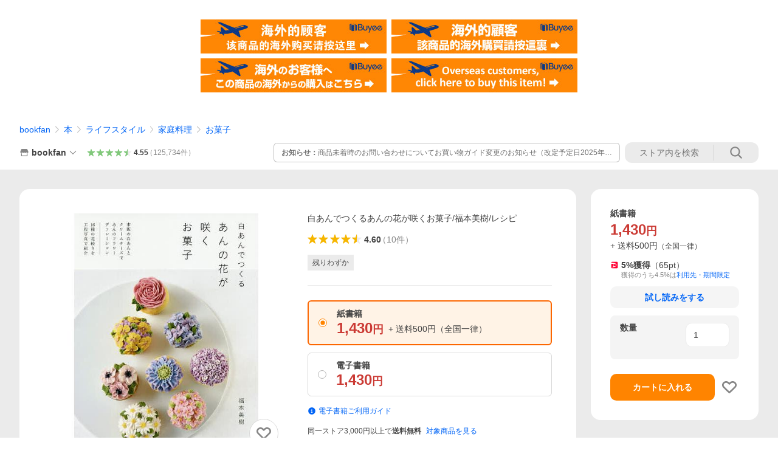

--- FILE ---
content_type: application/javascript
request_url: https://s.yimg.jp/images/shp_front/syene-front/prod/202601191456/_next/static/chunks/3226.js
body_size: 11579
content:
(self.webpackChunk_N_E=self.webpackChunk_N_E||[]).push([[3226],{66851:function(t,e,n){(()=>{"use strict";var e={n:t=>{var n=t&&t.__esModule?()=>t.default:()=>t;return e.d(n,{a:n}),n},d:(t,n)=>{for(var r in n)e.o(n,r)&&!e.o(t,r)&&Object.defineProperty(t,r,{enumerable:!0,get:n[r]})},o:(t,e)=>Object.prototype.hasOwnProperty.call(t,e),r:t=>{"undefined"!=typeof Symbol&&Symbol.toStringTag&&Object.defineProperty(t,Symbol.toStringTag,{value:"Module"}),Object.defineProperty(t,"__esModule",{value:!0})}},r={};e.r(r),e.d(r,{default:()=>c});let o=n(94184);var i=e.n(o);let u=n(67294);var l=e.n(u);let f=(0,u.forwardRef)(({"aria-label":t,className:e,...n},r)=>l().createElement("svg",{width:48,height:48,viewBox:"0 0 48 48",ref:r,"aria-hidden":!t||void 0,role:t?"img":void 0,"aria-label":t,className:i()("Symbol",e),...n},l().createElement("path",{fillRule:"evenodd",clipRule:"evenodd",d:"M24 29.1761 9.4123 14.5842c-.7771-.7789-2.0515-.7789-2.8287 0-.7781.778-.7781 2.051 0 2.83l15.998 16.0028c.3901.39.9043.584 1.4184.583.5141.001 1.0283-.193 1.4184-.583l15.998-16.0028c.7781-.779.7781-2.052 0-2.83-.7772-.7789-2.0516-.7789-2.8288 0L24 29.1761Z"})));f.displayName="ArrowChevronDownSymbol";let c=f;t.exports=r})()},85983:function(t,e,n){"use strict";n.d(e,{Cp:function(){return d},Qo:function(){return h},RR:function(){return c},US:function(){return u},X5:function(){return f},cv:function(){return g},dp:function(){return v},dr:function(){return y},oo:function(){return i},uY:function(){return w},x7:function(){return l}});var r=n(71347);function o(t,e,n){let o,{reference:i,floating:u}=t,l=(0,r.Qq)(e),f=(0,r.Wh)(e),c=(0,r.I4)(f),a=(0,r.k3)(e),s="y"===l,d=i.x+i.width/2-u.width/2,p=i.y+i.height/2-u.height/2,h=i[c]/2-u[c]/2;switch(a){case"top":o={x:d,y:i.y-u.height};break;case"bottom":o={x:d,y:i.y+i.height};break;case"right":o={x:i.x+i.width,y:p};break;case"left":o={x:i.x-u.width,y:p};break;default:o={x:i.x,y:i.y}}switch((0,r.hp)(e)){case"start":o[f]-=h*(n&&s?-1:1);break;case"end":o[f]+=h*(n&&s?-1:1)}return o}let i=async(t,e,n)=>{let{placement:r="bottom",strategy:i="absolute",middleware:u=[],platform:l}=n,f=u.filter(Boolean),c=await (null==l.isRTL?void 0:l.isRTL(e)),a=await l.getElementRects({reference:t,floating:e,strategy:i}),{x:s,y:d}=o(a,r,c),p=r,h={},m=0;for(let n=0;n<f.length;n++){let{name:u,fn:g}=f[n],{x:w,y:y,data:v,reset:x}=await g({x:s,y:d,initialPlacement:r,placement:p,strategy:i,middlewareData:h,rects:a,platform:l,elements:{reference:t,floating:e}});if(s=null!=w?w:s,d=null!=y?y:d,h={...h,[u]:{...h[u],...v}},x&&m<=50){m++,"object"==typeof x&&(x.placement&&(p=x.placement),x.rects&&(a=!0===x.rects?await l.getElementRects({reference:t,floating:e,strategy:i}):x.rects),{x:s,y:d}=o(a,p,c)),n=-1;continue}}return{x:s,y:d,placement:p,strategy:i,middlewareData:h}};async function u(t,e){var n;void 0===e&&(e={});let{x:o,y:i,platform:u,rects:l,elements:f,strategy:c}=t,{boundary:a="clippingAncestors",rootBoundary:s="viewport",elementContext:d="floating",altBoundary:p=!1,padding:h=0}=(0,r.ku)(e,t),m=(0,r.yd)(h),g=f[p?"floating"===d?"reference":"floating":d],w=(0,r.JB)(await u.getClippingRect({element:null==(n=await (null==u.isElement?void 0:u.isElement(g)))||n?g:g.contextElement||await (null==u.getDocumentElement?void 0:u.getDocumentElement(f.floating)),boundary:a,rootBoundary:s,strategy:c})),y="floating"===d?{...l.floating,x:o,y:i}:l.reference,v=await (null==u.getOffsetParent?void 0:u.getOffsetParent(f.floating)),x=await (null==u.isElement?void 0:u.isElement(v))&&await (null==u.getScale?void 0:u.getScale(v))||{x:1,y:1},b=(0,r.JB)(u.convertOffsetParentRelativeRectToViewportRelativeRect?await u.convertOffsetParentRelativeRectToViewportRelativeRect({rect:y,offsetParent:v,strategy:c}):y);return{top:(w.top-b.top+m.top)/x.y,bottom:(b.bottom-w.bottom+m.bottom)/x.y,left:(w.left-b.left+m.left)/x.x,right:(b.right-w.right+m.right)/x.x}}let l=t=>({name:"arrow",options:t,async fn(e){let{x:n,y:o,placement:i,rects:u,platform:l,elements:f,middlewareData:c}=e,{element:a,padding:s=0}=(0,r.ku)(t,e)||{};if(null==a)return{};let d=(0,r.yd)(s),p={x:n,y:o},h=(0,r.Wh)(i),m=(0,r.I4)(h),g=await l.getDimensions(a),w="y"===h,y=w?"clientHeight":"clientWidth",v=u.reference[m]+u.reference[h]-p[h]-u.floating[m],x=p[h]-u.reference[h],b=await (null==l.getOffsetParent?void 0:l.getOffsetParent(a)),R=b?b[y]:0;R&&await (null==l.isElement?void 0:l.isElement(b))||(R=f.floating[y]||u.floating[m]);let k=R/2-g[m]/2-1,T=(0,r.VV)(d[w?"top":"left"],k),E=(0,r.VV)(d[w?"bottom":"right"],k),L=R-g[m]-E,P=R/2-g[m]/2+(v/2-x/2),A=(0,r.uZ)(T,P,L),F=!c.arrow&&null!=(0,r.hp)(i)&&P!=A&&u.reference[m]/2-(P<T?T:E)-g[m]/2<0,D=F?P<T?P-T:P-L:0;return{[h]:p[h]+D,data:{[h]:A,centerOffset:P-A-D,...F&&{alignmentOffset:D}},reset:F}}}),f=function(t){return void 0===t&&(t={}),{name:"autoPlacement",options:t,async fn(e){var n,o,i,l;let{rects:f,middlewareData:c,placement:a,platform:s,elements:d}=e,{crossAxis:p=!1,alignment:h,allowedPlacements:m=r.Ct,autoAlignment:g=!0,...w}=(0,r.ku)(t,e),y=void 0!==h||m===r.Ct?((l=h||null)?[...m.filter(t=>(0,r.hp)(t)===l),...m.filter(t=>(0,r.hp)(t)!==l)]:m.filter(t=>(0,r.k3)(t)===t)).filter(t=>!l||(0,r.hp)(t)===l||!!g&&(0,r.Go)(t)!==t):m,v=await u(e,w),x=(null==(n=c.autoPlacement)?void 0:n.index)||0,b=y[x];if(null==b)return{};let R=(0,r.i8)(b,f,await (null==s.isRTL?void 0:s.isRTL(d.floating)));if(a!==b)return{reset:{placement:y[0]}};let k=[v[(0,r.k3)(b)],v[R[0]],v[R[1]]],T=[...(null==(o=c.autoPlacement)?void 0:o.overflows)||[],{placement:b,overflows:k}],E=y[x+1];if(E)return{data:{index:x+1,overflows:T},reset:{placement:E}};let L=T.map(t=>{let e=(0,r.hp)(t.placement);return[t.placement,e&&p?t.overflows.slice(0,2).reduce((t,e)=>t+e,0):t.overflows[0],t.overflows]}).sort((t,e)=>t[1]-e[1]),P=(null==(i=L.filter(t=>t[2].slice(0,(0,r.hp)(t[0])?2:3).every(t=>t<=0))[0])?void 0:i[0])||L[0][0];return P!==a?{data:{index:x+1,overflows:T},reset:{placement:P}}:{}}}},c=function(t){return void 0===t&&(t={}),{name:"flip",options:t,async fn(e){var n,o,i,l,f;let{placement:c,middlewareData:a,rects:s,initialPlacement:d,platform:p,elements:h}=e,{mainAxis:m=!0,crossAxis:g=!0,fallbackPlacements:w,fallbackStrategy:y="bestFit",fallbackAxisSideDirection:v="none",flipAlignment:x=!0,...b}=(0,r.ku)(t,e);if(null!=(n=a.arrow)&&n.alignmentOffset)return{};let R=(0,r.k3)(c),k=(0,r.k3)(d)===d,T=await (null==p.isRTL?void 0:p.isRTL(h.floating)),E=w||(k||!x?[(0,r.pw)(d)]:(0,r.gy)(d));w||"none"===v||E.push(...(0,r.KX)(d,x,v,T));let L=[d,...E],P=await u(e,b),A=[],F=(null==(o=a.flip)?void 0:o.overflows)||[];if(m&&A.push(P[R]),g){let t=(0,r.i8)(c,s,T);A.push(P[t[0]],P[t[1]])}if(F=[...F,{placement:c,overflows:A}],!A.every(t=>t<=0)){let t=((null==(i=a.flip)?void 0:i.index)||0)+1,e=L[t];if(e)return{data:{index:t,overflows:F},reset:{placement:e}};let n=null==(l=F.filter(t=>t.overflows[0]<=0).sort((t,e)=>t.overflows[1]-e.overflows[1])[0])?void 0:l.placement;if(!n)switch(y){case"bestFit":{let t=null==(f=F.map(t=>[t.placement,t.overflows.filter(t=>t>0).reduce((t,e)=>t+e,0)]).sort((t,e)=>t[1]-e[1])[0])?void 0:f[0];t&&(n=t);break}case"initialPlacement":n=d}if(c!==n)return{reset:{placement:n}}}return{}}}};function a(t,e){return{top:t.top-e.height,right:t.right-e.width,bottom:t.bottom-e.height,left:t.left-e.width}}function s(t){return r.mA.some(e=>t[e]>=0)}let d=function(t){return void 0===t&&(t={}),{name:"hide",options:t,async fn(e){let{rects:n}=e,{strategy:o="referenceHidden",...i}=(0,r.ku)(t,e);switch(o){case"referenceHidden":{let t=a(await u(e,{...i,elementContext:"reference"}),n.reference);return{data:{referenceHiddenOffsets:t,referenceHidden:s(t)}}}case"escaped":{let t=a(await u(e,{...i,altBoundary:!0}),n.floating);return{data:{escapedOffsets:t,escaped:s(t)}}}default:return{}}}}};function p(t){let e=(0,r.VV)(...t.map(t=>t.left)),n=(0,r.VV)(...t.map(t=>t.top));return{x:e,y:n,width:(0,r.Fp)(...t.map(t=>t.right))-e,height:(0,r.Fp)(...t.map(t=>t.bottom))-n}}let h=function(t){return void 0===t&&(t={}),{name:"inline",options:t,async fn(e){let{placement:n,elements:o,rects:i,platform:u,strategy:l}=e,{padding:f=2,x:c,y:a}=(0,r.ku)(t,e),s=Array.from(await (null==u.getClientRects?void 0:u.getClientRects(o.reference))||[]),d=function(t){let e=t.slice().sort((t,e)=>t.y-e.y),n=[],o=null;for(let t=0;t<e.length;t++){let r=e[t];!o||r.y-o.y>o.height/2?n.push([r]):n[n.length-1].push(r),o=r}return n.map(t=>(0,r.JB)(p(t)))}(s),h=(0,r.JB)(p(s)),m=(0,r.yd)(f),g=await u.getElementRects({reference:{getBoundingClientRect:function(){if(2===d.length&&d[0].left>d[1].right&&null!=c&&null!=a)return d.find(t=>c>t.left-m.left&&c<t.right+m.right&&a>t.top-m.top&&a<t.bottom+m.bottom)||h;if(d.length>=2){if("y"===(0,r.Qq)(n)){let t=d[0],e=d[d.length-1],o="top"===(0,r.k3)(n),i=t.top,u=e.bottom,l=o?t.left:e.left,f=o?t.right:e.right;return{top:i,bottom:u,left:l,right:f,width:f-l,height:u-i,x:l,y:i}}let t="left"===(0,r.k3)(n),e=(0,r.Fp)(...d.map(t=>t.right)),o=(0,r.VV)(...d.map(t=>t.left)),i=d.filter(n=>t?n.left===o:n.right===e),u=i[0].top,l=i[i.length-1].bottom;return{top:u,bottom:l,left:o,right:e,width:e-o,height:l-u,x:o,y:u}}return h}},floating:o.floating,strategy:l});return i.reference.x!==g.reference.x||i.reference.y!==g.reference.y||i.reference.width!==g.reference.width||i.reference.height!==g.reference.height?{reset:{rects:g}}:{}}}};async function m(t,e){let{placement:n,platform:o,elements:i}=t,u=await (null==o.isRTL?void 0:o.isRTL(i.floating)),l=(0,r.k3)(n),f=(0,r.hp)(n),c="y"===(0,r.Qq)(n),a=["left","top"].includes(l)?-1:1,s=u&&c?-1:1,d=(0,r.ku)(e,t),{mainAxis:p,crossAxis:h,alignmentAxis:m}="number"==typeof d?{mainAxis:d,crossAxis:0,alignmentAxis:null}:{mainAxis:0,crossAxis:0,alignmentAxis:null,...d};return f&&"number"==typeof m&&(h="end"===f?-1*m:m),c?{x:h*s,y:p*a}:{x:p*a,y:h*s}}let g=function(t){return void 0===t&&(t=0),{name:"offset",options:t,async fn(e){var n,r;let{x:o,y:i,placement:u,middlewareData:l}=e,f=await m(e,t);return u===(null==(n=l.offset)?void 0:n.placement)&&null!=(r=l.arrow)&&r.alignmentOffset?{}:{x:o+f.x,y:i+f.y,data:{...f,placement:u}}}}},w=function(t){return void 0===t&&(t={}),{name:"shift",options:t,async fn(e){let{x:n,y:o,placement:i}=e,{mainAxis:l=!0,crossAxis:f=!1,limiter:c={fn:t=>{let{x:e,y:n}=t;return{x:e,y:n}}},...a}=(0,r.ku)(t,e),s={x:n,y:o},d=await u(e,a),p=(0,r.Qq)((0,r.k3)(i)),h=(0,r.Rn)(p),m=s[h],g=s[p];if(l){let t="y"===h?"top":"left",e="y"===h?"bottom":"right",n=m+d[t],o=m-d[e];m=(0,r.uZ)(n,m,o)}if(f){let t="y"===p?"top":"left",e="y"===p?"bottom":"right",n=g+d[t],o=g-d[e];g=(0,r.uZ)(n,g,o)}let w=c.fn({...e,[h]:m,[p]:g});return{...w,data:{x:w.x-n,y:w.y-o}}}}},y=function(t){return void 0===t&&(t={}),{options:t,fn(e){let{x:n,y:o,placement:i,rects:u,middlewareData:l}=e,{offset:f=0,mainAxis:c=!0,crossAxis:a=!0}=(0,r.ku)(t,e),s={x:n,y:o},d=(0,r.Qq)(i),p=(0,r.Rn)(d),h=s[p],m=s[d],g=(0,r.ku)(f,e),w="number"==typeof g?{mainAxis:g,crossAxis:0}:{mainAxis:0,crossAxis:0,...g};if(c){let t="y"===p?"height":"width",e=u.reference[p]-u.floating[t]+w.mainAxis,n=u.reference[p]+u.reference[t]-w.mainAxis;h<e?h=e:h>n&&(h=n)}if(a){var y,v;let t="y"===p?"width":"height",e=["top","left"].includes((0,r.k3)(i)),n=u.reference[d]-u.floating[t]+(e&&(null==(y=l.offset)?void 0:y[d])||0)+(e?0:w.crossAxis),o=u.reference[d]+u.reference[t]+(e?0:(null==(v=l.offset)?void 0:v[d])||0)-(e?w.crossAxis:0);m<n?m=n:m>o&&(m=o)}return{[p]:h,[d]:m}}}},v=function(t){return void 0===t&&(t={}),{name:"size",options:t,async fn(e){let n,o;let{placement:i,rects:l,platform:f,elements:c}=e,{apply:a=()=>{},...s}=(0,r.ku)(t,e),d=await u(e,s),p=(0,r.k3)(i),h=(0,r.hp)(i),m="y"===(0,r.Qq)(i),{width:g,height:w}=l.floating;"top"===p||"bottom"===p?(n=p,o=h===(await (null==f.isRTL?void 0:f.isRTL(c.floating))?"start":"end")?"left":"right"):(o=p,n="end"===h?"top":"bottom");let y=w-d[n],v=g-d[o],x=!e.middlewareData.shift,b=y,R=v;if(m){let t=g-d.left-d.right;R=h||x?(0,r.VV)(v,t):t}else{let t=w-d.top-d.bottom;b=h||x?(0,r.VV)(y,t):t}if(x&&!h){let t=(0,r.Fp)(d.left,0),e=(0,r.Fp)(d.right,0),n=(0,r.Fp)(d.top,0),o=(0,r.Fp)(d.bottom,0);m?R=g-2*(0!==t||0!==e?t+e:(0,r.Fp)(d.left,d.right)):b=w-2*(0!==n||0!==o?n+o:(0,r.Fp)(d.top,d.bottom))}await a({...e,availableWidth:R,availableHeight:b});let k=await f.getDimensions(c.floating);return g!==k.width||w!==k.height?{reset:{rects:!0}}:{}}}}},66037:function(t,e,n){"use strict";n.d(e,{Jv:function(){return w},Me:function(){return y},oo:function(){return v}});var r=n(71347),o=n(85983),i=n(68365);function u(t){let e=(0,i.Dx)(t),n=parseFloat(e.width)||0,o=parseFloat(e.height)||0,u=(0,i.Re)(t),l=u?t.offsetWidth:n,f=u?t.offsetHeight:o,c=(0,r.NM)(n)!==l||(0,r.NM)(o)!==f;return c&&(n=l,o=f),{width:n,height:o,$:c}}function l(t){return(0,i.kK)(t)?t:t.contextElement}function f(t){let e=l(t);if(!(0,i.Re)(e))return(0,r.ze)(1);let n=e.getBoundingClientRect(),{width:o,height:f,$:c}=u(e),a=(c?(0,r.NM)(n.width):n.width)/o,s=(c?(0,r.NM)(n.height):n.height)/f;return a&&Number.isFinite(a)||(a=1),s&&Number.isFinite(s)||(s=1),{x:a,y:s}}let c=(0,r.ze)(0);function a(t){let e=(0,i.Jj)(t);return(0,i.Pf)()&&e.visualViewport?{x:e.visualViewport.offsetLeft,y:e.visualViewport.offsetTop}:c}function s(t,e,n,o){var u;void 0===e&&(e=!1),void 0===n&&(n=!1);let c=t.getBoundingClientRect(),s=l(t),d=(0,r.ze)(1);e&&(o?(0,i.kK)(o)&&(d=f(o)):d=f(t));let p=(void 0===(u=n)&&(u=!1),o&&(!u||o===(0,i.Jj)(s))&&u)?a(s):(0,r.ze)(0),h=(c.left+p.x)/d.x,m=(c.top+p.y)/d.y,g=c.width/d.x,w=c.height/d.y;if(s){let t=(0,i.Jj)(s),e=o&&(0,i.kK)(o)?(0,i.Jj)(o):o,n=t.frameElement;for(;n&&o&&e!==t;){let t=f(n),e=n.getBoundingClientRect(),r=(0,i.Dx)(n),o=e.left+(n.clientLeft+parseFloat(r.paddingLeft))*t.x,u=e.top+(n.clientTop+parseFloat(r.paddingTop))*t.y;h*=t.x,m*=t.y,g*=t.x,w*=t.y,h+=o,m+=u,n=(0,i.Jj)(n).frameElement}}return(0,r.JB)({width:g,height:w,x:h,y:m})}function d(t){return s((0,i.tF)(t)).left+(0,i.Lw)(t).scrollLeft}function p(t,e,n){let o;if("viewport"===e)o=function(t,e){let n=(0,i.Jj)(t),r=(0,i.tF)(t),o=n.visualViewport,u=r.clientWidth,l=r.clientHeight,f=0,c=0;if(o){u=o.width,l=o.height;let t=(0,i.Pf)();(!t||t&&"fixed"===e)&&(f=o.offsetLeft,c=o.offsetTop)}return{width:u,height:l,x:f,y:c}}(t,n);else if("document"===e)o=function(t){let e=(0,i.tF)(t),n=(0,i.Lw)(t),o=t.ownerDocument.body,u=(0,r.Fp)(e.scrollWidth,e.clientWidth,o.scrollWidth,o.clientWidth),l=(0,r.Fp)(e.scrollHeight,e.clientHeight,o.scrollHeight,o.clientHeight),f=-n.scrollLeft+d(t),c=-n.scrollTop;return"rtl"===(0,i.Dx)(o).direction&&(f+=(0,r.Fp)(e.clientWidth,o.clientWidth)-u),{width:u,height:l,x:f,y:c}}((0,i.tF)(t));else if((0,i.kK)(e))o=function(t,e){let n=s(t,!0,"fixed"===e),o=n.top+t.clientTop,u=n.left+t.clientLeft,l=(0,i.Re)(t)?f(t):(0,r.ze)(1),c=t.clientWidth*l.x;return{width:c,height:t.clientHeight*l.y,x:u*l.x,y:o*l.y}}(e,n);else{let n=a(t);o={...e,x:e.x-n.x,y:e.y-n.y}}return(0,r.JB)(o)}function h(t,e){return(0,i.Re)(t)&&"fixed"!==(0,i.Dx)(t).position?e?e(t):t.offsetParent:null}function m(t,e){let n=(0,i.Jj)(t);if(!(0,i.Re)(t))return n;let r=h(t,e);for(;r&&(0,i.Ze)(r)&&"static"===(0,i.Dx)(r).position;)r=h(r,e);return r&&("html"===(0,i.wk)(r)||"body"===(0,i.wk)(r)&&"static"===(0,i.Dx)(r).position&&!(0,i.hT)(r))?n:r||(0,i.gQ)(t)||n}let g=async function(t){let{reference:e,floating:n,strategy:o}=t,u=this.getOffsetParent||m,l=this.getDimensions;return{reference:function(t,e,n){let o=(0,i.Re)(e),u=(0,i.tF)(e),l="fixed"===n,f=s(t,!0,l,e),c={scrollLeft:0,scrollTop:0},a=(0,r.ze)(0);if(o||!o&&!l){if(("body"!==(0,i.wk)(e)||(0,i.ao)(u))&&(c=(0,i.Lw)(e)),o){let t=s(e,!0,l,e);a.x=t.x+e.clientLeft,a.y=t.y+e.clientTop}else u&&(a.x=d(u))}return{x:f.left+c.scrollLeft-a.x,y:f.top+c.scrollTop-a.y,width:f.width,height:f.height}}(e,await u(n),o),floating:{x:0,y:0,...await l(n)}}},w={convertOffsetParentRelativeRectToViewportRelativeRect:function(t){let{rect:e,offsetParent:n,strategy:o}=t,u=(0,i.Re)(n),l=(0,i.tF)(n);if(n===l)return e;let c={scrollLeft:0,scrollTop:0},a=(0,r.ze)(1),d=(0,r.ze)(0);if((u||!u&&"fixed"!==o)&&(("body"!==(0,i.wk)(n)||(0,i.ao)(l))&&(c=(0,i.Lw)(n)),(0,i.Re)(n))){let t=s(n);a=f(n),d.x=t.x+n.clientLeft,d.y=t.y+n.clientTop}return{width:e.width*a.x,height:e.height*a.y,x:e.x*a.x-c.scrollLeft*a.x+d.x,y:e.y*a.y-c.scrollTop*a.y+d.y}},getDocumentElement:i.tF,getClippingRect:function(t){let{element:e,boundary:n,rootBoundary:o,strategy:u}=t,l=[..."clippingAncestors"===n?function(t,e){let n=e.get(t);if(n)return n;let r=(0,i.Kx)(t,[],!1).filter(t=>(0,i.kK)(t)&&"body"!==(0,i.wk)(t)),o=null,u="fixed"===(0,i.Dx)(t).position,l=u?(0,i.Ow)(t):t;for(;(0,i.kK)(l)&&!(0,i.Py)(l);){let e=(0,i.Dx)(l),n=(0,i.hT)(l);n||"fixed"!==e.position||(o=null),(u?!n&&!o:!n&&"static"===e.position&&!!o&&["absolute","fixed"].includes(o.position)||(0,i.ao)(l)&&!n&&function t(e,n){let r=(0,i.Ow)(e);return!(r===n||!(0,i.kK)(r)||(0,i.Py)(r))&&("fixed"===(0,i.Dx)(r).position||t(r,n))}(t,l))?r=r.filter(t=>t!==l):o=e,l=(0,i.Ow)(l)}return e.set(t,r),r}(e,this._c):[].concat(n),o],f=l[0],c=l.reduce((t,n)=>{let o=p(e,n,u);return t.top=(0,r.Fp)(o.top,t.top),t.right=(0,r.VV)(o.right,t.right),t.bottom=(0,r.VV)(o.bottom,t.bottom),t.left=(0,r.Fp)(o.left,t.left),t},p(e,f,u));return{width:c.right-c.left,height:c.bottom-c.top,x:c.left,y:c.top}},getOffsetParent:m,getElementRects:g,getClientRects:function(t){return Array.from(t.getClientRects())},getDimensions:function(t){return u(t)},getScale:f,isElement:i.kK,isRTL:function(t){return"rtl"===(0,i.Dx)(t).direction}};function y(t,e,n,o){let u;void 0===o&&(o={});let{ancestorScroll:f=!0,ancestorResize:c=!0,elementResize:a="function"==typeof ResizeObserver,layoutShift:d="function"==typeof IntersectionObserver,animationFrame:p=!1}=o,h=l(t),m=f||c?[...h?(0,i.Kx)(h):[],...(0,i.Kx)(e)]:[];m.forEach(t=>{f&&t.addEventListener("scroll",n,{passive:!0}),c&&t.addEventListener("resize",n)});let g=h&&d?function(t,e){let n,o=null,u=(0,i.tF)(t);function l(){clearTimeout(n),o&&o.disconnect(),o=null}return!function i(f,c){void 0===f&&(f=!1),void 0===c&&(c=1),l();let{left:a,top:s,width:d,height:p}=t.getBoundingClientRect();if(f||e(),!d||!p)return;let h=(0,r.GW)(s),m=(0,r.GW)(u.clientWidth-(a+d)),g={rootMargin:-h+"px "+-m+"px "+-(0,r.GW)(u.clientHeight-(s+p))+"px "+-(0,r.GW)(a)+"px",threshold:(0,r.Fp)(0,(0,r.VV)(1,c))||1},w=!0;function y(t){let e=t[0].intersectionRatio;if(e!==c){if(!w)return i();e?i(!1,e):n=setTimeout(()=>{i(!1,1e-7)},100)}w=!1}try{o=new IntersectionObserver(y,{...g,root:u.ownerDocument})}catch(t){o=new IntersectionObserver(y,g)}o.observe(t)}(!0),l}(h,n):null,w=-1,y=null;a&&(y=new ResizeObserver(t=>{let[r]=t;r&&r.target===h&&y&&(y.unobserve(e),cancelAnimationFrame(w),w=requestAnimationFrame(()=>{y&&y.observe(e)})),n()}),h&&!p&&y.observe(h),y.observe(e));let v=p?s(t):null;return p&&function e(){let r=s(t);v&&(r.x!==v.x||r.y!==v.y||r.width!==v.width||r.height!==v.height)&&n(),v=r,u=requestAnimationFrame(e)}(),n(),()=>{m.forEach(t=>{f&&t.removeEventListener("scroll",n),c&&t.removeEventListener("resize",n)}),g&&g(),y&&y.disconnect(),y=null,p&&cancelAnimationFrame(u)}}let v=(t,e,n)=>{let r=new Map,i={platform:w,...n},u={...i.platform,_c:r};return(0,o.oo)(t,e,{...i,platform:u})}},1371:function(t,e,n){"use strict";n.d(e,{Cp:function(){return x},Qo:function(){return b},RR:function(){return w},X5:function(){return v},YF:function(){return d},cv:function(){return h},dp:function(){return y},dr:function(){return g},uY:function(){return m},x7:function(){return R}});var r=n(66037),o=n(85983),i=n(67294),u=n(73935),l="undefined"!=typeof document?i.useLayoutEffect:i.useEffect;function f(t,e){let n,r,o;if(t===e)return!0;if(typeof t!=typeof e)return!1;if("function"==typeof t&&t.toString()===e.toString())return!0;if(t&&e&&"object"==typeof t){if(Array.isArray(t)){if((n=t.length)!==e.length)return!1;for(r=n;0!=r--;)if(!f(t[r],e[r]))return!1;return!0}if((n=(o=Object.keys(t)).length)!==Object.keys(e).length)return!1;for(r=n;0!=r--;)if(!({}).hasOwnProperty.call(e,o[r]))return!1;for(r=n;0!=r--;){let n=o[r];if(("_owner"!==n||!t.$$typeof)&&!f(t[n],e[n]))return!1}return!0}return t!=t&&e!=e}function c(t){return"undefined"==typeof window?1:(t.ownerDocument.defaultView||window).devicePixelRatio||1}function a(t,e){let n=c(t);return Math.round(e*n)/n}function s(t){let e=i.useRef(t);return l(()=>{e.current=t}),e}function d(t){void 0===t&&(t={});let{placement:e="bottom",strategy:n="absolute",middleware:o=[],platform:d,elements:{reference:p,floating:h}={},transform:m=!0,whileElementsMounted:g,open:w}=t,[y,v]=i.useState({x:0,y:0,strategy:n,placement:e,middlewareData:{},isPositioned:!1}),[x,b]=i.useState(o);f(x,o)||b(o);let[R,k]=i.useState(null),[T,E]=i.useState(null),L=i.useCallback(t=>{t!==D.current&&(D.current=t,k(t))},[]),P=i.useCallback(t=>{t!==C.current&&(C.current=t,E(t))},[]),A=p||R,F=h||T,D=i.useRef(null),C=i.useRef(null),O=i.useRef(y),S=null!=g,V=s(g),M=s(d),N=i.useCallback(()=>{if(!D.current||!C.current)return;let t={placement:e,strategy:n,middleware:x};M.current&&(t.platform=M.current),(0,r.oo)(D.current,C.current,t).then(t=>{let e={...t,isPositioned:!0};j.current&&!f(O.current,e)&&(O.current=e,u.flushSync(()=>{v(e)}))})},[x,e,n,M]);l(()=>{!1===w&&O.current.isPositioned&&(O.current.isPositioned=!1,v(t=>({...t,isPositioned:!1})))},[w]);let j=i.useRef(!1);l(()=>(j.current=!0,()=>{j.current=!1}),[]),l(()=>{if(A&&(D.current=A),F&&(C.current=F),A&&F){if(V.current)return V.current(A,F,N);N()}},[A,F,N,V,S]);let W=i.useMemo(()=>({reference:D,floating:C,setReference:L,setFloating:P}),[L,P]),H=i.useMemo(()=>({reference:A,floating:F}),[A,F]),J=i.useMemo(()=>{let t={position:n,left:0,top:0};if(!H.floating)return t;let e=a(H.floating,y.x),r=a(H.floating,y.y);return m?{...t,transform:"translate("+e+"px, "+r+"px)",...c(H.floating)>=1.5&&{willChange:"transform"}}:{position:n,left:e,top:r}},[n,m,H.floating,y.x,y.y]);return i.useMemo(()=>({...y,update:N,refs:W,elements:H,floatingStyles:J}),[y,N,W,H,J])}let p=t=>({name:"arrow",options:t,fn(e){let{element:n,padding:r}="function"==typeof t?t(e):t;return n&&({}).hasOwnProperty.call(n,"current")?null!=n.current?(0,o.x7)({element:n.current,padding:r}).fn(e):{}:n?(0,o.x7)({element:n,padding:r}).fn(e):{}}}),h=(t,e)=>({...(0,o.cv)(t),options:[t,e]}),m=(t,e)=>({...(0,o.uY)(t),options:[t,e]}),g=(t,e)=>({...(0,o.dr)(t),options:[t,e]}),w=(t,e)=>({...(0,o.RR)(t),options:[t,e]}),y=(t,e)=>({...(0,o.dp)(t),options:[t,e]}),v=(t,e)=>({...(0,o.X5)(t),options:[t,e]}),x=(t,e)=>({...(0,o.Cp)(t),options:[t,e]}),b=(t,e)=>({...(0,o.Qo)(t),options:[t,e]}),R=(t,e)=>({...p(t),options:[t,e]})},97145:function(t,e,n){"use strict";n.d(e,{AW:function(){return o},G6:function(){return a},Ie:function(){return b},MM:function(){return h},Me:function(){return g},Pe:function(){return w},U9:function(){return y},V5:function(){return d},Xf:function(){return u},Zj:function(){return f},cr:function(){return c},ex:function(){return m},ij:function(){return l},j7:function(){return v},p7:function(){return x},r:function(){return p},r3:function(){return i}});var r=n(37208);function o(t){let e=t.activeElement;for(;(null==(n=e)||null==(n=n.shadowRoot)?void 0:n.activeElement)!=null;){var n;e=e.shadowRoot.activeElement}return e}function i(t,e){if(!t||!e)return!1;let n=null==e.getRootNode?void 0:e.getRootNode();if(t.contains(e))return!0;if(n&&(0,r.Zq)(n)){let n=e;for(;n;){if(t===n)return!0;n=n.parentNode||n.host}}return!1}function u(){let t=navigator.userAgentData;return null!=t&&t.platform?t.platform:navigator.platform}function l(){let t=navigator.userAgentData;return t&&Array.isArray(t.brands)?t.brands.map(t=>{let{brand:e,version:n}=t;return e+"/"+n}).join(" "):navigator.userAgent}function f(t){return 0===t.mozInputSource&&!!t.isTrusted||(s()&&t.pointerType?"click"===t.type&&1===t.buttons:0===t.detail&&!t.pointerType)}function c(t){return!l().includes("jsdom/")&&(!s()&&0===t.width&&0===t.height||s()&&1===t.width&&1===t.height&&0===t.pressure&&0===t.detail&&"mouse"===t.pointerType||t.width<1&&t.height<1&&0===t.pressure&&0===t.detail&&"touch"===t.pointerType)}function a(){return/apple/i.test(navigator.vendor)}function s(){let t=/android/i;return t.test(u())||t.test(l())}function d(){return u().toLowerCase().startsWith("mac")&&!navigator.maxTouchPoints}function p(t,e){let n=["mouse","pen"];return e||n.push("",void 0),n.includes(t)}function h(t){return"nativeEvent"in t}function m(t){return t.matches("html,body")}function g(t){return(null==t?void 0:t.ownerDocument)||document}function w(t,e){return null!=e&&("composedPath"in t?t.composedPath().includes(e):null!=t.target&&e.contains(t.target))}function y(t){return"composedPath"in t?t.composedPath()[0]:t.target}function v(t){return(0,r.Re)(t)&&t.matches("input:not([type='hidden']):not([disabled]),[contenteditable]:not([contenteditable='false']),textarea:not([disabled])")}function x(t){t.preventDefault(),t.stopPropagation()}function b(t){return!!t&&"combobox"===t.getAttribute("role")&&v(t)}},37208:function(t,e,n){"use strict";function r(){return"undefined"!=typeof window}function o(t){return u(t)?(t.nodeName||"").toLowerCase():"#document"}function i(t){var e;return(null==t||null==(e=t.ownerDocument)?void 0:e.defaultView)||window}function u(t){return!!r()&&(t instanceof Node||t instanceof i(t).Node)}function l(t){return!!r()&&(t instanceof Element||t instanceof i(t).Element)}function f(t){return!!r()&&(t instanceof HTMLElement||t instanceof i(t).HTMLElement)}function c(t){return!!r()&&"undefined"!=typeof ShadowRoot&&(t instanceof ShadowRoot||t instanceof i(t).ShadowRoot)}function a(t){return["html","body","#document"].includes(o(t))}function s(t){return i(t).getComputedStyle(t)}function d(t){var e;if("html"===o(t))return t;let n=t.assignedSlot||t.parentNode||c(t)&&t.host||(null==(e=(u(t)?t.ownerDocument:t.document)||window.document)?void 0:e.documentElement);return c(n)?n.host:n}n.d(e,{Dx:function(){return s},Jj:function(){return i},Ow:function(){return d},Py:function(){return a},Re:function(){return f},Zq:function(){return c},kK:function(){return l},wk:function(){return o}})},4881:function(t,e,n){"use strict";n.d(e,{GW:function(){return r}});let r=Math.floor},71347:function(t,e,n){"use strict";n.d(e,{Ct:function(){return o},Fp:function(){return u},GW:function(){return f},Go:function(){return R},I4:function(){return w},JB:function(){return L},KX:function(){return k},NM:function(){return l},Qq:function(){return y},Rn:function(){return g},VV:function(){return i},Wh:function(){return v},gy:function(){return b},hp:function(){return m},i8:function(){return x},k3:function(){return h},ku:function(){return p},mA:function(){return r},pw:function(){return T},uZ:function(){return d},yd:function(){return E},ze:function(){return c}});let r=["top","right","bottom","left"],o=r.reduce((t,e)=>t.concat(e,e+"-start",e+"-end"),[]),i=Math.min,u=Math.max,l=Math.round,f=Math.floor,c=t=>({x:t,y:t}),a={left:"right",right:"left",bottom:"top",top:"bottom"},s={start:"end",end:"start"};function d(t,e,n){return u(t,i(e,n))}function p(t,e){return"function"==typeof t?t(e):t}function h(t){return t.split("-")[0]}function m(t){return t.split("-")[1]}function g(t){return"x"===t?"y":"x"}function w(t){return"y"===t?"height":"width"}function y(t){return["top","bottom"].includes(h(t))?"y":"x"}function v(t){return g(y(t))}function x(t,e,n){void 0===n&&(n=!1);let r=m(t),o=v(t),i=w(o),u="x"===o?r===(n?"end":"start")?"right":"left":"start"===r?"bottom":"top";return e.reference[i]>e.floating[i]&&(u=T(u)),[u,T(u)]}function b(t){let e=T(t);return[R(t),e,R(e)]}function R(t){return t.replace(/start|end/g,t=>s[t])}function k(t,e,n,r){let o=m(t),i=function(t,e,n){let r=["left","right"],o=["right","left"];switch(t){case"top":case"bottom":if(n)return e?o:r;return e?r:o;case"left":case"right":return e?["top","bottom"]:["bottom","top"];default:return[]}}(h(t),"start"===n,r);return o&&(i=i.map(t=>t+"-"+o),e&&(i=i.concat(i.map(R)))),i}function T(t){return t.replace(/left|right|bottom|top/g,t=>a[t])}function E(t){return"number"!=typeof t?{top:0,right:0,bottom:0,left:0,...t}:{top:t,right:t,bottom:t,left:t}}function L(t){return{...t,top:t.y,left:t.x,right:t.x+t.width,bottom:t.y+t.height}}},68365:function(t,e,n){"use strict";function r(t){return u(t)?(t.nodeName||"").toLowerCase():"#document"}function o(t){var e;return(null==t?void 0:null==(e=t.ownerDocument)?void 0:e.defaultView)||window}function i(t){var e;return null==(e=(u(t)?t.ownerDocument:t.document)||window.document)?void 0:e.documentElement}function u(t){return t instanceof Node||t instanceof o(t).Node}function l(t){return t instanceof Element||t instanceof o(t).Element}function f(t){return t instanceof HTMLElement||t instanceof o(t).HTMLElement}function c(t){return"undefined"!=typeof ShadowRoot&&(t instanceof ShadowRoot||t instanceof o(t).ShadowRoot)}function a(t){let{overflow:e,overflowX:n,overflowY:r,display:o}=g(t);return/auto|scroll|overlay|hidden|clip/.test(e+r+n)&&!["inline","contents"].includes(o)}function s(t){return["table","td","th"].includes(r(t))}function d(t){let e=h(),n=g(t);return"none"!==n.transform||"none"!==n.perspective||!!n.containerType&&"normal"!==n.containerType||!e&&!!n.backdropFilter&&"none"!==n.backdropFilter||!e&&!!n.filter&&"none"!==n.filter||["transform","perspective","filter"].some(t=>(n.willChange||"").includes(t))||["paint","layout","strict","content"].some(t=>(n.contain||"").includes(t))}function p(t){let e=y(t);for(;f(e)&&!m(e);){if(d(e))return e;e=y(e)}return null}function h(){return"undefined"!=typeof CSS&&!!CSS.supports&&CSS.supports("-webkit-backdrop-filter","none")}function m(t){return["html","body","#document"].includes(r(t))}function g(t){return o(t).getComputedStyle(t)}function w(t){return l(t)?{scrollLeft:t.scrollLeft,scrollTop:t.scrollTop}:{scrollLeft:t.pageXOffset,scrollTop:t.pageYOffset}}function y(t){if("html"===r(t))return t;let e=t.assignedSlot||t.parentNode||c(t)&&t.host||i(t);return c(e)?e.host:e}n.d(e,{Dx:function(){return g},Jj:function(){return o},Kx:function(){return function t(e,n,r){var i;void 0===n&&(n=[]),void 0===r&&(r=!0);let u=function t(e){let n=y(e);return m(n)?e.ownerDocument?e.ownerDocument.body:e.body:f(n)&&a(n)?n:t(n)}(e),l=u===(null==(i=e.ownerDocument)?void 0:i.body),c=o(u);return l?n.concat(c,c.visualViewport||[],a(u)?u:[],c.frameElement&&r?t(c.frameElement):[]):n.concat(u,t(u,[],r))}},Lw:function(){return w},Ow:function(){return y},Pf:function(){return h},Py:function(){return m},Re:function(){return f},Ze:function(){return s},ao:function(){return a},gQ:function(){return p},hT:function(){return d},kK:function(){return l},tF:function(){return i},wk:function(){return r}})}}]);

--- FILE ---
content_type: text/javascript; charset=UTF-8
request_url: https://yads.yjtag.yahoo.co.jp/tag?s=13978_582531&fr_id=yads_421296-0&p_elem=PRMB&u=https%3A%2F%2Fstore.shopping.yahoo.co.jp%2Fboox%2Fbk-4528022982.html&pv_ts=1768869669518&cu=https%3A%2F%2Fshopping.yahoo.co.jp%2Fproducts%2Fe6c24a6a5d&suid=beed52b6-44e8-4d5f-9ab7-16c6c52deb67
body_size: 791
content:
yadsDispatchDeliverProduct({"dsCode":"13978_582531","patternCode":"13978_582531-617640","outputType":"js_frame","targetID":"PRMB","requestID":"76c7c32dce0ce9adacf44ae9fc5764f3","products":[{"adprodsetCode":"13978_582531-617640-653580","adprodType":3,"adTag":"<script onerror='YJ_YADS.passback()' src='https://yads.yjtag.yahoo.co.jp/yda?adprodset=13978_582531-617640-653580&cb=17688696771&cu=https%3A%2F%2Fshopping.yahoo.co.jp%2Fproducts%2Fe6c24a6a5d&p_elem=PRMB&pv_id=76c7c32dce0ce9adacf44ae9fc5764f3&suid=beed52b6-44e8-4d5f-9ab7-16c6c52deb67&u=https%3A%2F%2Fstore.shopping.yahoo.co.jp%2Fboox%2Fbk-4528022982.html' type='text/javascript'></script>","width":"320","height":"50","iframeFlag":0},{"adprodsetCode":"13978_582531-617640-653581","adprodType":5,"adTag":"<a href=\"https://yahoo.jp/XdAdwI\" target=\"_top\">\n  <img src=\"https://s.yimg.jp/images/listing/deliveryope/jisyakou/202211_donation_320_50.jpg\" width=\"320\" height=\"50\" border=\"0\">\n  </img>\n</a>","width":"320","height":"50"}],"measurable":1,"frameTag":"<div style=\"text-align:center;\"><iframe src=\"https://s.yimg.jp/images/listing/tool/yads/yads-iframe.html?s=13978_582531&fr_id=yads_421296-0&p_elem=PRMB&u=https%3A%2F%2Fstore.shopping.yahoo.co.jp%2Fboox%2Fbk-4528022982.html&pv_ts=1768869669518&cu=https%3A%2F%2Fshopping.yahoo.co.jp%2Fproducts%2Fe6c24a6a5d&suid=beed52b6-44e8-4d5f-9ab7-16c6c52deb67\" style=\"border:none;clear:both;display:block;margin:auto;overflow:hidden\" allowtransparency=\"true\" data-resize-frame=\"true\" frameborder=\"0\" height=\"50\" id=\"yads_421296-0\" name=\"yads_421296-0\" scrolling=\"no\" title=\"Ad Content\" width=\"320\" allow=\"fullscreen; attribution-reporting\" allowfullscreen loading=\"eager\" ></iframe></div>"});